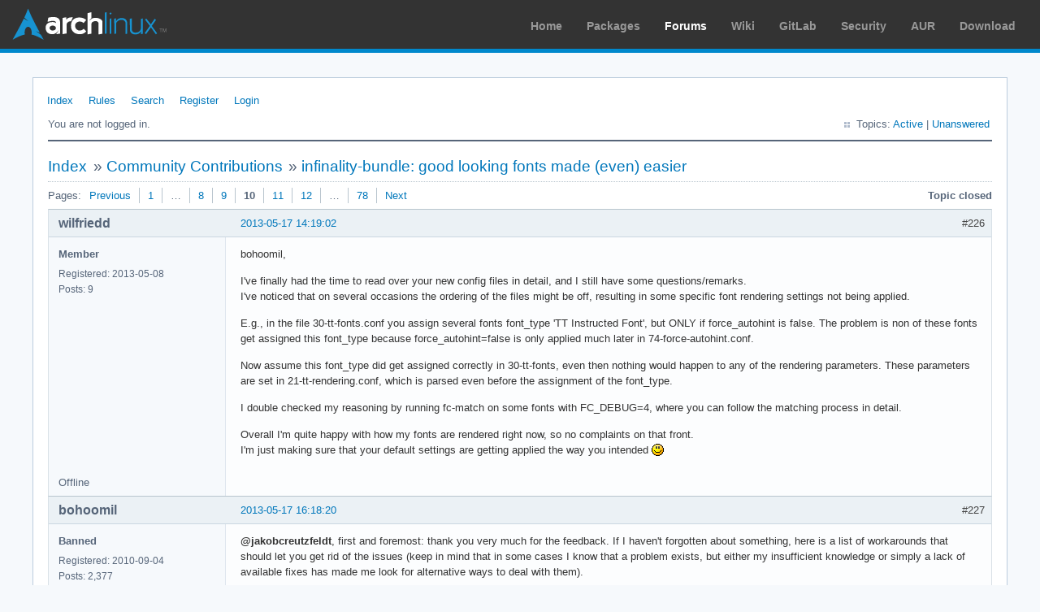

--- FILE ---
content_type: text/html; charset=utf-8
request_url: https://bbs.archlinux.org/viewtopic.php?pid=1274537
body_size: 15846
content:
<!DOCTYPE html PUBLIC "-//W3C//DTD XHTML 1.0 Strict//EN" "http://www.w3.org/TR/xhtml1/DTD/xhtml1-strict.dtd">
<html xmlns="http://www.w3.org/1999/xhtml" xml:lang="en" lang="en" dir="ltr">
<head>
<meta http-equiv="Content-Type" content="text/html; charset=utf-8" />
<meta name="viewport" content="width=device-width, initial-scale=1, shrink-to-fit=no">
<title>infinality-bundle: good looking fonts made (even) easier (Page 10) / Community Contributions / Arch Linux Forums</title>
<link rel="stylesheet" type="text/css" href="style/ArchLinux.css" />
<link rel="canonical" href="viewtopic.php?id=162098&amp;p=10" title="Page 10" />
<link rel="prev" href="viewtopic.php?id=162098&amp;p=9" title="Page 9" />
<link rel="next" href="viewtopic.php?id=162098&amp;p=11" title="Page 11" />
<link rel="alternate" type="application/atom+xml" href="extern.php?action=feed&amp;tid=162098&amp;type=atom" title="Atom topic feed" />
    <link rel="stylesheet" media="screen" href="style/ArchLinux/arch.css?v=5"/>
        <link rel="stylesheet" media="screen" href="style/ArchLinux/archnavbar.css?v=5"/>
    
<link rel="shortcut icon" href="style/ArchLinux/favicon.ico" />
</head>

<body>
<div id="archnavbar" class="anb-forum">
	<div id="archnavbarlogo"><h1><a href="http://archlinux.org/">Arch Linux</a></h1></div>
	<div id="archnavbarmenu">
		<ul id="archnavbarlist">
			<li id="anb-home"><a href="http://archlinux.org/">Home</a></li><li id="anb-packages"><a href="http://archlinux.org/packages/">Packages</a></li><li id="anb-forums" class="anb-selected"><a href="https://bbs.archlinux.org/">Forums</a></li><li id="anb-wiki"><a href="https://wiki.archlinux.org/">Wiki</a></li><li id="anb-gitlab"><a href="https://gitlab.archlinux.org/archlinux">GitLab</a></li><li id="anb-security"><a href="https://security.archlinux.org/">Security</a></li><li id="anb-aur"><a href="https://aur.archlinux.org/">AUR</a></li><li id="anb-download"><a href="http://archlinux.org/download/">Download</a></li>		</ul>
	</div>
</div>


<div id="punviewtopic" class="pun">
<div class="top-box"></div>
<div class="punwrap">

<div id="brdheader" class="block">
	<div class="box">
		<div id="brdmenu" class="inbox">
			<ul>
				<li id="navindex" class="isactive"><a href="index.php">Index</a></li>
				<li id="navrules"><a href="misc.php?action=rules">Rules</a></li>
				<li id="navsearch"><a href="search.php">Search</a></li>
				<li id="navregister"><a href="register.php">Register</a></li>
				<li id="navlogin"><a href="login.php">Login</a></li>
			</ul>
		</div>
		<div id="brdwelcome" class="inbox">
			<p class="conl">You are not logged in.</p>
			<ul class="conr">
				<li><span>Topics: <a href="search.php?action=show_recent" title="Find topics with recent posts.">Active</a> | <a href="search.php?action=show_unanswered" title="Find topics with no replies.">Unanswered</a></span></li>
			</ul>
			<div class="clearer"></div>
		</div>
	</div>
</div>



<div id="brdmain">
<div class="linkst">
	<div class="inbox crumbsplus">
		<ul class="crumbs">
			<li><a href="index.php">Index</a></li>
			<li><span>»&#160;</span><a href="viewforum.php?id=27">Community Contributions</a></li>
			<li><span>»&#160;</span><strong><a href="viewtopic.php?id=162098">infinality-bundle: good looking fonts made (even) easier</a></strong></li>
		</ul>
		<div class="pagepost">
			<p class="pagelink conl"><span class="pages-label">Pages: </span><a rel="prev" class="item1" href="viewtopic.php?id=162098&amp;p=9">Previous</a> <a href="viewtopic.php?id=162098">1</a> <span class="spacer">…</span> <a href="viewtopic.php?id=162098&amp;p=8">8</a> <a href="viewtopic.php?id=162098&amp;p=9">9</a> <strong>10</strong> <a href="viewtopic.php?id=162098&amp;p=11">11</a> <a href="viewtopic.php?id=162098&amp;p=12">12</a> <span class="spacer">…</span> <a href="viewtopic.php?id=162098&amp;p=78">78</a> <a rel="next" href="viewtopic.php?id=162098&amp;p=11">Next</a></p>
			<p class="postlink conr">Topic closed</p>
		</div>
		<div class="clearer"></div>
	</div>
</div>

<div id="p1274179" class="blockpost rowodd blockpost1">
	<h2><span><span class="conr">#226</span> <a href="viewtopic.php?pid=1274179#p1274179">2013-05-17 14:19:02</a></span></h2>
	<div class="box">
		<div class="inbox">
			<div class="postbody">
				<div class="postleft">
					<dl>
						<dt><strong>wilfriedd</strong></dt>
						<dd class="usertitle"><strong>Member</strong></dd>
						<dd><span>Registered: 2013-05-08</span></dd>
						<dd><span>Posts: 9</span></dd>
					</dl>
				</div>
				<div class="postright">
					<h3>Re: infinality-bundle: good looking fonts made (even) easier</h3>
					<div class="postmsg">
						<p>bohoomil,</p><p>I&#039;ve finally had the time to read over your new config files in detail, and I still have some questions/remarks.<br />I&#039;ve noticed that on several occasions the ordering of the files might be off, resulting in some specific font rendering settings not being applied.</p><p>E.g., in the file 30-tt-fonts.conf you assign several fonts font_type &#039;TT Instructed Font&#039;, but ONLY if force_autohint is false. The problem is non of these fonts get assigned this font_type because force_autohint=false is only applied much later in 74-force-autohint.conf.</p><p>Now assume this font_type did get assigned correctly in 30-tt-fonts, even then nothing would happen to any of the rendering parameters. These parameters are set in 21-tt-rendering.conf, which is parsed even before the assignment of the font_type.</p><p>I double checked my reasoning by running fc-match on some fonts with FC_DEBUG=4, where you can follow the matching process in detail.</p><p>Overall I&#039;m quite happy with how my fonts are rendered right now, so no complaints on that front.<br />I&#039;m just making sure that your default settings are getting applied the way you intended <img src="https://bbs.archlinux.org/img/smilies/smile.png" width="15" height="15" alt="smile" /></p>
					</div>
				</div>
			</div>
		</div>
		<div class="inbox">
			<div class="postfoot clearb">
				<div class="postfootleft"><p><span>Offline</span></p></div>
			</div>
		</div>
	</div>
</div>

<div id="p1274242" class="blockpost roweven">
	<h2><span><span class="conr">#227</span> <a href="viewtopic.php?pid=1274242#p1274242">2013-05-17 16:18:20</a></span></h2>
	<div class="box">
		<div class="inbox">
			<div class="postbody">
				<div class="postleft">
					<dl>
						<dt><strong>bohoomil</strong></dt>
						<dd class="usertitle"><strong>Banned</strong></dd>
						<dd><span>Registered: 2010-09-04</span></dd>
						<dd><span>Posts: 2,377</span></dd>
						<dd class="usercontacts"><span class="website"><a href="http://bohoomil.com" rel="nofollow">Website</a></span></dd>
					</dl>
				</div>
				<div class="postright">
					<h3>Re: infinality-bundle: good looking fonts made (even) easier</h3>
					<div class="postmsg">
						<p><strong>@jakobcreutzfeldt</strong>, first and foremost: thank you very much for the feedback. If I haven&#039;t forgotten about something, here is a list of workarounds that should let you get rid of the issues (keep in mind that in some cases I know that a problem exists, but either my insufficient knowledge or simply a lack of available fixes has made me look for alternative ways to deal with them).</p><p>PDF &amp; Linux… I&#039;m not sure if this is going to be an excuse, but I have never managed to achieve really decent results with either poppler or mupdf… (However, I haven&#039;t used mupdf engine for quite a while, so the latter may reflect my historical knowledge -- I will verify its validity one day.) With or without infinality, the text has never been comparable to what a web browser could produce (despite obvious differences between various browsers). Take a loot at my examples:</p><p>1. A <a href="http://bits.blogs.nytimes.com/2013/05/16/google-buys-a-quantum-computer/?ref=technology&amp;pagewanted=print" rel="nofollow">New York Times article</a>, printable version displayed in dwb: <a href="https://www.dropbox.com/s/06o0w3zfvnoenlj/nt-dwb.png" rel="nofollow">click</a>.</p><p>Now a side-by-side comparison of pdfs: <a href="https://www.dropbox.com/s/7v5dhnjvd1zp1ma/nt-zathura-evince.png" rel="nofollow">zathura (poppler version) and evince</a>.</p><p>Fonts used:</p><div class="codebox"><pre><code>name                                 type              encoding         emb sub uni object ID
------------------------------------ ----------------- ---------------- --- --- --- ---------
LGJWVO+Arial-BoldMT                  TrueType          WinAnsi          yes yes yes      6  0
AHRBMZ+Georgia-Bold                  TrueType          WinAnsi          yes yes yes      7  0
OSXSRP+Arial-BoldItalicMT            TrueType          WinAnsi          yes yes yes      8  0
FJVTMG+Georgia                       TrueType          WinAnsi          yes yes yes      9  0
VMTLRC+ArialMT                       TrueType          WinAnsi          yes yes yes     15  0</code></pre></div><p>2. &#039;The Art of Community&#039;, again in zathura and evince: <a href="https://www.dropbox.com/s/6hywdtpz20s4p5r/aoc-zathura-evince.png" rel="nofollow">click</a>.</p><p>Fonts used:</p><div class="codebox"><pre><code>name                                 type              encoding         emb sub uni object ID
------------------------------------ ----------------- ---------------- --- --- --- ---------
OHLMOK+BaileyQuadITC-Bold            Type 1C           WinAnsi          yes yes no    1798  0
OHLMPI+Meridien-Roman                Type 1C           MacRoman         yes yes no    1792  0
OHLMPO+Meridien-Italic               Type 1C           WinAnsi          yes yes no    1790  0
OHLNAL+BaileySansITC-Book            Type 1C           MacRoman         yes yes no    1796  0
Times-Roman                          Type 1            WinAnsi          no  no  no    1794  0
EEZXZA+ITCBaileySansCom-Book         CID TrueType      Identity-H       yes yes yes   1803  0
MKMDPE+Myriad-CnSemibold             Type 1C           MacRoman         yes yes no      30  0
MKMDPM+Myriad-Condensed              Type 1C           MacRoman         yes yes no      33  0
EEZXZA+ITCBaileySansCom-Bold         CID TrueType      Identity-H       yes yes yes   1814  0
EEZXZA+MeridienCom-Roman             CID TrueType      Identity-H       yes yes yes   1811  0
EEZXZA+ITCBaileyQuadCom-Bold         CID TrueType      Identity-H       yes yes yes   1823  0
EEZXZA+ITCBaileySansCom-BookItalic   CID TrueType      Identity-H       yes yes yes   1829  0
EEZXZA+TheSansMonoCd-W5Regular       Type 1C           Builtin          yes yes yes   1834  0
EEZXZA+ArialUnicodeMS                CID TrueType      Identity-H       yes yes yes   1836  0</code></pre></div><p>As I am using PDF format on a daily basis, the only working solution for me was to move to an application that does the job very well: Adobe Acrobat. I&#039;m using an old Windows version in Wine (Adobe Acrobat 8 Standard, v. 8.1.0), which is more and more often replaced by FF with its native PDF viewer these days. Zathura is mainly my previewer when I create LaTeX documents.</p><div class="quotebox"><cite>jakobcreutzfeldt wrote:</cite><blockquote><div><p>I had a Courier font from xorg-fonts-type1 that was being detected. I hated it so I removed that package. Now all is well in that department.</p></div></blockquote></div><p>No need to remove anything: just install Courier Prime as advised earlier in this thread and you should be fine.</p><p>As for the thinish &#039;s&#039;, copy <a href="https://www.dropbox.com/s/zt0z61rjrxbdz3n/80-selective.conf" rel="nofollow">this file</a> to ~/.config/fontconfig/conf.d. Should help in FF at least: <a href="https://www.dropbox.com/s/vus2b5m4mt6c0vu/dejavu-extralight-github-ff.png" rel="nofollow">click</a>.</p><p>By the way, GitHub uses Helvetica. Try replacing it with a different family than DejaVu Sans which, at certain weights, doesn&#039;t render correctly. For example, check Arimo--<a href="https://www.dropbox.com/s/xlwsoue2vakxjl9/arimo-github-ff.png" rel="nofollow">click</a>--which should do a better job. You will need to copy <a href="https://www.dropbox.com/s/ogg6l3jsanmw3fn/31-repl-helvetica.conf" rel="nofollow">this file</a> to ~/.config/fontconfig/conf.d.</p>
					</div>
					<div class="postsignature postmsg"><hr /><p>:: Registered Linux User No. 223384</p><p>:: <a href="https://github.com/bohoomil" rel="nofollow">github</a><br />:: <a href="http://bohoomil.com" rel="nofollow">infinality-bundle+fonts</a>: good looking fonts made easy</p></div>
				</div>
			</div>
		</div>
		<div class="inbox">
			<div class="postfoot clearb">
				<div class="postfootleft"><p><span>Offline</span></p></div>
			</div>
		</div>
	</div>
</div>

<div id="p1274260" class="blockpost rowodd">
	<h2><span><span class="conr">#228</span> <a href="viewtopic.php?pid=1274260#p1274260">2013-05-17 17:01:34</a></span></h2>
	<div class="box">
		<div class="inbox">
			<div class="postbody">
				<div class="postleft">
					<dl>
						<dt><strong>bohoomil</strong></dt>
						<dd class="usertitle"><strong>Banned</strong></dd>
						<dd><span>Registered: 2010-09-04</span></dd>
						<dd><span>Posts: 2,377</span></dd>
						<dd class="usercontacts"><span class="website"><a href="http://bohoomil.com" rel="nofollow">Website</a></span></dd>
					</dl>
				</div>
				<div class="postright">
					<h3>Re: infinality-bundle: good looking fonts made (even) easier</h3>
					<div class="postmsg">
						<p><strong>@wilfriedd</strong>, thank you for the feedback. This is a bit bigger case, so I will need to investigate it longer to see what is really happening.</p><div class="quotebox"><cite>wilfriedd wrote:</cite><blockquote><div><p>I&#039;ve noticed that on several occasions the ordering of the files might be off, resulting in some specific font rendering settings not being applied.</p><p>E.g., in the file 30-tt-fonts.conf you assign several fonts font_type &#039;TT Instructed Font&#039;, but ONLY if force_autohint is false. The problem is none of these fonts get assigned this font_type because force_autohint=false is only applied much later in 74-force-autohint.conf.</p></div></blockquote></div><p>OK, let&#039;s check one of the first on the TT Instructed Font list, Albany:</p><div class="codebox"><pre class="vscroll"><code>Add Subst match
	font any force_autohint Equal false
	font any family Equal &quot;Albany&quot;
edit
	Edit font_type Assign &quot;TT Instructed Font&quot;;


Add Subst match
	pattern any family Equal(ignore blanks) &quot;Albany&quot;
edit
	Edit family AppendLast &quot;sans-serif&quot;;


FcConfigSubstitute Pattern has 35 elts (size 48)
	family: &quot;Albany&quot;(s)
	familylang: &quot;en&quot;(s)
	style: &quot;Regular&quot;(w)
	stylelang: &quot;en&quot;(w)
	fullname: &quot;Albany&quot;(w)
	fullnamelang: &quot;en&quot;(w)
	slant: 0(i)(s)
	weight: 80(i)(s)
	width: 100(i)(s)
	size: 12(f)(s)
	pixelsize: 12.5(f)(s)
	foundry: &quot;monotype&quot;(s)
	hintstyle: 3(i)(s)
	hinting: True(s)
	verticallayout: False(s)
	autohint: False(s)
	globaladvance: True(s)
	file: &quot;/usr/share/fonts/TTF-StarOffice7/Albany.ttf&quot;(s)
	index: 0(i)(s)
	outline: True(s)
	scalable: True(s)
	dpi: 75(f)(s)
	scale: 1(f)(s)</code></pre></div><p>-- which correctly applies the following</p><div class="codebox"><pre><code>$ cat /etc/fonts/conf.d/21-tt-rendering.conf

  &lt;!-- --&gt;
  &lt;match target=&quot;font&quot;&gt;
    &lt;test name=&quot;font_type&quot;&gt;
      &lt;string&gt;TT Instructed Font&lt;/string&gt;
    &lt;/test&gt;
    &lt;edit name=&quot;antialias&quot; mode=&quot;assign&quot;&gt;
      &lt;bool&gt;true&lt;/bool&gt;
    &lt;/edit&gt;
    &lt;edit name=&quot;hintstyle&quot; mode=&quot;assign&quot;&gt;
      &lt;const&gt;hintfull&lt;/const&gt;
    &lt;/edit&gt;
    &lt;edit name=&quot;autohint&quot; mode=&quot;assign&quot;&gt;
      &lt;bool&gt;false&lt;/bool&gt;
    &lt;/edit&gt;
  &lt;/match&gt;
  &lt;!-- --&gt;</code></pre></div><p>Modifying the latter rules makes the font render differently. I can&#039;t see anything being wrong with it.</p><p>What you have observed may be overriding default settings when more than one set of rules is applied. This in turn can result in fc-match returning incoherent output.</p>
						<p class="postedit"><em>Last edited by bohoomil (2013-05-18 02:24:26)</em></p>
					</div>
					<div class="postsignature postmsg"><hr /><p>:: Registered Linux User No. 223384</p><p>:: <a href="https://github.com/bohoomil" rel="nofollow">github</a><br />:: <a href="http://bohoomil.com" rel="nofollow">infinality-bundle+fonts</a>: good looking fonts made easy</p></div>
				</div>
			</div>
		</div>
		<div class="inbox">
			<div class="postfoot clearb">
				<div class="postfootleft"><p><span>Offline</span></p></div>
			</div>
		</div>
	</div>
</div>

<div id="p1274268" class="blockpost roweven">
	<h2><span><span class="conr">#229</span> <a href="viewtopic.php?pid=1274268#p1274268">2013-05-17 17:33:25</a></span></h2>
	<div class="box">
		<div class="inbox">
			<div class="postbody">
				<div class="postleft">
					<dl>
						<dt><strong>jakobcreutzfeldt</strong></dt>
						<dd class="usertitle"><strong>Member</strong></dd>
						<dd class="postavatar"><img src="https://bbs.archlinux.org/img/avatars/48725.jpg?m=1572193439" width="65" height="80" alt="" /></dd>
						<dd><span>Registered: 2011-05-12</span></dd>
						<dd><span>Posts: 1,042</span></dd>
					</dl>
				</div>
				<div class="postright">
					<h3>Re: infinality-bundle: good looking fonts made (even) easier</h3>
					<div class="postmsg">
						<p>@bohoomil: thanks for the suggestions! The problem is on my work computer and I&#039;m home now so I&#039;ll give everything a try after the weekend. It must be quite a burden to have to support many people on something that can be quite complicated and seems to have a lot of pitfalls. So, your help is greatly appreciated!</p>
					</div>
				</div>
			</div>
		</div>
		<div class="inbox">
			<div class="postfoot clearb">
				<div class="postfootleft"><p><span>Offline</span></p></div>
			</div>
		</div>
	</div>
</div>

<div id="p1274277" class="blockpost rowodd">
	<h2><span><span class="conr">#230</span> <a href="viewtopic.php?pid=1274277#p1274277">2013-05-17 18:00:30</a></span></h2>
	<div class="box">
		<div class="inbox">
			<div class="postbody">
				<div class="postleft">
					<dl>
						<dt><strong>bohoomil</strong></dt>
						<dd class="usertitle"><strong>Banned</strong></dd>
						<dd><span>Registered: 2010-09-04</span></dd>
						<dd><span>Posts: 2,377</span></dd>
						<dd class="usercontacts"><span class="website"><a href="http://bohoomil.com" rel="nofollow">Website</a></span></dd>
					</dl>
				</div>
				<div class="postright">
					<h3>Re: infinality-bundle: good looking fonts made (even) easier</h3>
					<div class="postmsg">
						<div class="quotebox"><cite>jakobcreutzfeldt wrote:</cite><blockquote><div><p>It must be quite a burden to have to support many people on something that can be quite complicated and seems to have a lot of pitfalls.</p></div></blockquote></div><p>Well, for various reasons the thing <em>is</em> complicated indeed and I don&#039;t want to pretend that I&#039;m able to do more (nor know more) than I actually can (or do)… For example, the unsatisfactory quality of Linux native PDF rendering solutions is a common knowledge, and I&#039;m the first on the list who would like to experience some real progress there. However, as long as there is more than only one method of doing something, it is possible to find a solution that makes the problem suck less. Feed it with a dose of common sense and life can be quite tolerable again. <img src="https://bbs.archlinux.org/img/smilies/wink.png" width="15" height="15" alt="wink" /></p><p>There is one thing I don&#039;t remember mentioning clearly which in many cases is the solution that works miracles: switching to (better) quality font families. Now that there are really dozens of free fonts available that look great, we can gradually try replacing the ones we are used to with modern alternatives. Some time ago I started completing a list of recommended faces that can dramatically improve the picture on the screen. Once the list is a bit longer than now, I will make it available so that people can start experimenting with their font collections on their own.</p>
					</div>
					<div class="postsignature postmsg"><hr /><p>:: Registered Linux User No. 223384</p><p>:: <a href="https://github.com/bohoomil" rel="nofollow">github</a><br />:: <a href="http://bohoomil.com" rel="nofollow">infinality-bundle+fonts</a>: good looking fonts made easy</p></div>
				</div>
			</div>
		</div>
		<div class="inbox">
			<div class="postfoot clearb">
				<div class="postfootleft"><p><span>Offline</span></p></div>
			</div>
		</div>
	</div>
</div>

<div id="p1274447" class="blockpost roweven">
	<h2><span><span class="conr">#231</span> <a href="viewtopic.php?pid=1274447#p1274447">2013-05-18 01:17:30</a></span></h2>
	<div class="box">
		<div class="inbox">
			<div class="postbody">
				<div class="postleft">
					<dl>
						<dt><strong>cfr</strong></dt>
						<dd class="usertitle"><strong>Member</strong></dd>
						<dd><span>From: Cymru</span></dd>
						<dd><span>Registered: 2011-11-27</span></dd>
						<dd><span>Posts: 7,168</span></dd>
					</dl>
				</div>
				<div class="postright">
					<h3>Re: infinality-bundle: good looking fonts made (even) easier</h3>
					<div class="postmsg">
						<p>I enabled the custom repos. It is not that I do not trust bohoomil - aside from anything else, I trust WonderWoofy&#039;s word on this - but I&#039;m not terribly happy trusting unsigned packages on the grounds that it does not really matter how trustworthy somebody is if the package is not identical to the one they created! Maybe I am just paranoid but it goes against the grain to install software where I cannot verify it at all. (Though I admit there are non-free things I have to do that with.)</p><p>I think I have missed something, though, as my fonts look fairly crap at this point. </p><p>I moved the infinality-settings.sh file from /etc/profile.d out of the way. (I did not delete it in case I want to revert to the AUR package.) I also deleted the symlink 52-infinality.conf from /etc/fonts/conf.d. But I think I&#039;ve obviously missed something. Fonts are extremely difficult to read in both Okular and Firefox. </p><p>I am wondering slightly if this option is not really a good one for me. I noticed that it is said to work best with MS fonts. I only have quite old versions of these fonts. (I have a licence for Windows 7 but I don&#039;t have copies of the fonts.) Apart from the ones you can download (legitimately) for free, I&#039;m probably using fonts from Mac OS X 10.4 and maybe Windows 95. With the AUR package, I was using a tweaked version of the linux option and this seemed to work better than when I tried to use MS fonts.</p>
						<p class="postedit"><em>Last edited by cfr (2013-05-18 01:19:45)</em></p>
					</div>
					<div class="postsignature postmsg"><hr /><p><a href="https://wiki.archlinux.org/title/List_of_applications#Pastebin_services" rel="nofollow">CLI Paste</a> | <a href="http://www.catb.org/esr/faqs/smart-questions.html" rel="nofollow">How To Ask Questions</a></p><p>Arch Linux | x86_64 | GPT | EFI boot | refind | stub loader | systemd | LVM2 on LUKS<br />Lenovo x270 | Intel(R) Core(TM) i5-7200U CPU @ 2.50GHz | Intel Wireless 8265/8275 | US keyboard w/ Euro | 512G NVMe INTEL SSDPEKKF512G7L</p></div>
				</div>
			</div>
		</div>
		<div class="inbox">
			<div class="postfoot clearb">
				<div class="postfootleft"><p><span>Offline</span></p></div>
			</div>
		</div>
	</div>
</div>

<div id="p1274449" class="blockpost rowodd">
	<h2><span><span class="conr">#232</span> <a href="viewtopic.php?pid=1274449#p1274449">2013-05-18 01:26:04</a></span></h2>
	<div class="box">
		<div class="inbox">
			<div class="postbody">
				<div class="postleft">
					<dl>
						<dt><strong>anonymous_user</strong></dt>
						<dd class="usertitle"><strong>Member</strong></dd>
						<dd><span>Registered: 2009-08-28</span></dd>
						<dd><span>Posts: 3,059</span></dd>
					</dl>
				</div>
				<div class="postright">
					<h3>Re: infinality-bundle: good looking fonts made (even) easier</h3>
					<div class="postmsg">
						<p>Would you mind posting a screenshot of the crappy fonts?</p><p>Also how are the results if you uninstall the Microsoft fonts?</p>
					</div>
				</div>
			</div>
		</div>
		<div class="inbox">
			<div class="postfoot clearb">
				<div class="postfootleft"><p><span>Offline</span></p></div>
			</div>
		</div>
	</div>
</div>

<div id="p1274454" class="blockpost roweven">
	<h2><span><span class="conr">#233</span> <a href="viewtopic.php?pid=1274454#p1274454">2013-05-18 01:47:30</a></span></h2>
	<div class="box">
		<div class="inbox">
			<div class="postbody">
				<div class="postleft">
					<dl>
						<dt><strong>cfr</strong></dt>
						<dd class="usertitle"><strong>Member</strong></dd>
						<dd><span>From: Cymru</span></dd>
						<dd><span>Registered: 2011-11-27</span></dd>
						<dd><span>Posts: 7,168</span></dd>
					</dl>
				</div>
				<div class="postright">
					<h3>Re: infinality-bundle: good looking fonts made (even) easier</h3>
					<div class="postmsg">
						<p>It is definitely not the MS fonts. Even Droid (which I was using before everything got set to ABeeZee for some reason) looks terrible. Also, in Okular, it is using (I hope) fonts embedded in the PDF so that is Latin Modern so again, not the MS fonts.</p><p>I expect I&#039;ve not removed something I should have or I&#039;ve not added something I should have or I&#039;ve done something in the past which is screwing things up. But whatever it is, I don&#039;t think it is the choice of fonts per se which was my first thought.</p><p>Konsole looks fine - not the menus and stuff, but the actual content.</p>
					</div>
					<div class="postsignature postmsg"><hr /><p><a href="https://wiki.archlinux.org/title/List_of_applications#Pastebin_services" rel="nofollow">CLI Paste</a> | <a href="http://www.catb.org/esr/faqs/smart-questions.html" rel="nofollow">How To Ask Questions</a></p><p>Arch Linux | x86_64 | GPT | EFI boot | refind | stub loader | systemd | LVM2 on LUKS<br />Lenovo x270 | Intel(R) Core(TM) i5-7200U CPU @ 2.50GHz | Intel Wireless 8265/8275 | US keyboard w/ Euro | 512G NVMe INTEL SSDPEKKF512G7L</p></div>
				</div>
			</div>
		</div>
		<div class="inbox">
			<div class="postfoot clearb">
				<div class="postfootleft"><p><span>Offline</span></p></div>
			</div>
		</div>
	</div>
</div>

<div id="p1274456" class="blockpost rowodd">
	<h2><span><span class="conr">#234</span> <a href="viewtopic.php?pid=1274456#p1274456">2013-05-18 01:52:58</a></span></h2>
	<div class="box">
		<div class="inbox">
			<div class="postbody">
				<div class="postleft">
					<dl>
						<dt><strong>anonymous_user</strong></dt>
						<dd class="usertitle"><strong>Member</strong></dd>
						<dd><span>Registered: 2009-08-28</span></dd>
						<dd><span>Posts: 3,059</span></dd>
					</dl>
				</div>
				<div class="postright">
					<h3>Re: infinality-bundle: good looking fonts made (even) easier</h3>
					<div class="postmsg">
						<p>Someone recently complained about the fonts in PDFs (scroll up or look back a page) though I would still like to see what your Firefox/web page fonts are like.</p>
					</div>
				</div>
			</div>
		</div>
		<div class="inbox">
			<div class="postfoot clearb">
				<div class="postfootleft"><p><span>Offline</span></p></div>
			</div>
		</div>
	</div>
</div>

<div id="p1274459" class="blockpost roweven">
	<h2><span><span class="conr">#235</span> <a href="viewtopic.php?pid=1274459#p1274459">2013-05-18 02:20:27</a></span></h2>
	<div class="box">
		<div class="inbox">
			<div class="postbody">
				<div class="postleft">
					<dl>
						<dt><strong>bohoomil</strong></dt>
						<dd class="usertitle"><strong>Banned</strong></dd>
						<dd><span>Registered: 2010-09-04</span></dd>
						<dd><span>Posts: 2,377</span></dd>
						<dd class="usercontacts"><span class="website"><a href="http://bohoomil.com" rel="nofollow">Website</a></span></dd>
					</dl>
				</div>
				<div class="postright">
					<h3>Re: infinality-bundle: good looking fonts made (even) easier</h3>
					<div class="postmsg">
						<div class="quotebox"><cite>cfr wrote:</cite><blockquote><div><p>I enabled the custom repos. It is not that I do not trust bohoomil - aside from anything else, I trust WonderWoofy&#039;s word on this - but I&#039;m not terribly happy trusting unsigned packages on the grounds that it does not really matter how trustworthy somebody is if the package is not identical to the one they created! Maybe I am just paranoid but it goes against the grain to install software where I cannot verify it at all. (Though I admit there are non-free things I have to do that with.)</p></div></blockquote></div><p>Signed packages will be available soon. I am testing them at the moment so it&#039;s really a matter of days when everything should be ready to go. (By the way {1}, why don&#039;t you simply use source packages? It doesn&#039;t last forever to build them… By the way {2}, you are aware of the fact that my signature won&#039;t have the same value as any of the TUs&#039;, aren&#039;t you? <img src="https://bbs.archlinux.org/img/smilies/wink.png" width="15" height="15" alt="wink" /> )</p><p>Ad rem:</p><p>Please, create a list of all installed fonts and upload it somewhere (e.g. gist.github.com):</p><div class="codebox"><pre><code>fc-list : file family | sort -u &gt; fonts.txt</code></pre></div><p>You can push the same way the listing of /etc/fonts/conf.d, /etc/fonts/conf.avail.infinality, cat infinality-settings.sh (just in case…), anything fontconfig related in your home directory (~/.config/fontconfig, ~/.fonts.conf, etc). The problem has probably very little to do with fonts you own (Apple fonts will do) and tidying up the environment should suffice.</p>
						<p class="postedit"><em>Last edited by bohoomil (2013-05-18 03:23:47)</em></p>
					</div>
					<div class="postsignature postmsg"><hr /><p>:: Registered Linux User No. 223384</p><p>:: <a href="https://github.com/bohoomil" rel="nofollow">github</a><br />:: <a href="http://bohoomil.com" rel="nofollow">infinality-bundle+fonts</a>: good looking fonts made easy</p></div>
				</div>
			</div>
		</div>
		<div class="inbox">
			<div class="postfoot clearb">
				<div class="postfootleft"><p><span>Offline</span></p></div>
			</div>
		</div>
	</div>
</div>

<div id="p1274463" class="blockpost rowodd">
	<h2><span><span class="conr">#236</span> <a href="viewtopic.php?pid=1274463#p1274463">2013-05-18 02:41:16</a></span></h2>
	<div class="box">
		<div class="inbox">
			<div class="postbody">
				<div class="postleft">
					<dl>
						<dt><strong>WonderWoofy</strong></dt>
						<dd class="usertitle"><strong>Member</strong></dd>
						<dd class="postavatar"><img src="https://bbs.archlinux.org/img/avatars/60312.jpg?m=1572193439" width="80" height="68" alt="" /></dd>
						<dd><span>From: Los Gatos, CA</span></dd>
						<dd><span>Registered: 2012-05-19</span></dd>
						<dd><span>Posts: 8,414</span></dd>
					</dl>
				</div>
				<div class="postright">
					<h3>Re: infinality-bundle: good looking fonts made (even) easier</h3>
					<div class="postmsg">
						<p>At one point, I had some extraneous links in /etc/fonts/conf.d, and it was making my crap look all funky.&#160; Maybe this is the case for you too cfr?&#160; Try comparing what you have in /etc/fonts/conf.d with &quot;pacman -Ql fontconfig-infinality-ultimate | grep conf.d&quot; and see if they match.</p><p>The other thing is that I had the old windows font package as well, and it was not the greatest.&#160; I went through the process of downloading a new windows install disc, using wimlib (I think thats what I needed) and then extracting the fonts manually and putting them in the directory with the PKGBUILD.&#160; It took a few minutes to get it all good, but the end result was well worth it.</p>
					</div>
				</div>
			</div>
		</div>
		<div class="inbox">
			<div class="postfoot clearb">
				<div class="postfootleft"><p><span>Offline</span></p></div>
			</div>
		</div>
	</div>
</div>

<div id="p1274537" class="blockpost roweven">
	<h2><span><span class="conr">#237</span> <a href="viewtopic.php?pid=1274537#p1274537">2013-05-18 09:38:52</a></span></h2>
	<div class="box">
		<div class="inbox">
			<div class="postbody">
				<div class="postleft">
					<dl>
						<dt><strong>Alcasa</strong></dt>
						<dd class="usertitle"><strong>Member</strong></dd>
						<dd><span>Registered: 2013-05-18</span></dd>
						<dd><span>Posts: 46</span></dd>
					</dl>
				</div>
				<div class="postright">
					<h3>Re: infinality-bundle: good looking fonts made (even) easier</h3>
					<div class="postmsg">
						<p>Has anyone else noticed colofringing when browsing Gnome-Extensions with the Epiphany browser. It doesn&#039;t occur on either firefox or chromium. What is epiphany doing differently?</p>
					</div>
				</div>
			</div>
		</div>
		<div class="inbox">
			<div class="postfoot clearb">
				<div class="postfootleft"><p><span>Offline</span></p></div>
			</div>
		</div>
	</div>
</div>

<div id="p1274579" class="blockpost rowodd">
	<h2><span><span class="conr">#238</span> <a href="viewtopic.php?pid=1274579#p1274579">2013-05-18 11:46:18</a></span></h2>
	<div class="box">
		<div class="inbox">
			<div class="postbody">
				<div class="postleft">
					<dl>
						<dt><strong>nasedo</strong></dt>
						<dd class="usertitle"><strong>Member</strong></dd>
						<dd><span>Registered: 2012-02-16</span></dd>
						<dd><span>Posts: 11</span></dd>
					</dl>
				</div>
				<div class="postright">
					<h3>Re: infinality-bundle: good looking fonts made (even) easier</h3>
					<div class="postmsg">
						<div class="quotebox"><cite>jakobcreutzfeldt wrote:</cite><blockquote><div><p>Most things (terminal, browser, emacs etc) look great. The work computer&#039;s crappy display quality has caused me to notice a couple of problems though.&#160; First of all, embedded fonts in PDFs look awful, regardless of which reader I&#039;m using (I&#039;ve tried Evince, mupdf and the built-in reader in Mendeley). They seem to be completely unaliased (angled edges of characters like A and V are very jagged) but they&#039;re sort of blurry. Overall it&#039;s really tough to read PDFs as a result.</p></div></blockquote></div><p>Chrome&#039;s libpdf seems to work quite well.</p><p>Chromium vs Okular</p><br /><p>Moderator edit: Redacted link</p><p>Edit: Thanks and sorry about that. My point was that libpdf honors fontconfig/infinality settings while Okular (poppler) does not (or does it poorly).</p>
						<p class="postedit"><em>Last edited by nasedo (2013-05-18 19:32:10)</em></p>
					</div>
				</div>
			</div>
		</div>
		<div class="inbox">
			<div class="postfoot clearb">
				<div class="postfootleft"><p><span>Offline</span></p></div>
			</div>
		</div>
	</div>
</div>

<div id="p1274642" class="blockpost roweven">
	<h2><span><span class="conr">#239</span> <a href="viewtopic.php?pid=1274642#p1274642">2013-05-18 14:49:14</a></span></h2>
	<div class="box">
		<div class="inbox">
			<div class="postbody">
				<div class="postleft">
					<dl>
						<dt><strong>ewaller</strong></dt>
						<dd class="usertitle"><strong>Administrator</strong></dd>
						<dd class="postavatar"><img src="https://bbs.archlinux.org/img/avatars/27289.jpg?m=1572193439" width="80" height="80" alt="" /></dd>
						<dd><span>From: Pasadena, CA</span></dd>
						<dd><span>Registered: 2009-07-13</span></dd>
						<dd><span>Posts: 20,572</span></dd>
					</dl>
				</div>
				<div class="postright">
					<h3>Re: infinality-bundle: good looking fonts made (even) easier</h3>
					<div class="postmsg">
						<p>nasedo,<br />Welcome to Arch Linux.&#160; Please consider our published Forum Etiquette rules before posting.&#160; This thread is about a fine piece of software contributed by one of our more respected members.&#160; Please do not <a href="https://wiki.archlinux.org/index.php/Forum_Etiquette#Thread_Hijacking" rel="nofollow">highjack threads</a> for totally (or even tangentially) unrelated topics.</p><p>Thanks.</p>
						<p class="postedit"><em>Last edited by ewaller (2013-05-18 14:49:47)</em></p>
					</div>
					<div class="postsignature postmsg"><hr /><p>Nothing is too wonderful to be true, if it be consistent with the laws of nature -- <em>Michael Faraday</em><br />The shortest way to ruin a country is to give power to demagogues.— <em>Dionysius of Halicarnassus</em><br />---<br /><a href="http://www.catb.org/~esr/faqs/smart-questions.html" rel="nofollow">How to Ask Questions the Smart Way</a></p></div>
				</div>
			</div>
		</div>
		<div class="inbox">
			<div class="postfoot clearb">
				<div class="postfootleft"><p><span>Offline</span></p></div>
			</div>
		</div>
	</div>
</div>

<div id="p1274711" class="blockpost rowodd">
	<h2><span><span class="conr">#240</span> <a href="viewtopic.php?pid=1274711#p1274711">2013-05-18 17:46:23</a></span></h2>
	<div class="box">
		<div class="inbox">
			<div class="postbody">
				<div class="postleft">
					<dl>
						<dt><strong>wilfriedd</strong></dt>
						<dd class="usertitle"><strong>Member</strong></dd>
						<dd><span>Registered: 2013-05-08</span></dd>
						<dd><span>Posts: 9</span></dd>
					</dl>
				</div>
				<div class="postright">
					<h3>Re: infinality-bundle: good looking fonts made (even) easier</h3>
					<div class="postmsg">
						<p>@bohoomil,</p><p>I&#039;m afraid that the fact that Albany matches the rendering settings defined in 21-tt-rendering.conf is merely a coincidence. Best way to test this is changing them, they won&#039;t change the output of fc-match. (At least not on my computer)</p><p>The &quot;Add Subst match&quot; entries you posted in your first listing do not prove anything, FC_DEBUG=4 will just print all parsed rules in the order they appear in the config files, and thus in the order they are applied in the matching process.</p><p>If you read a bit further in the (too cryptic) output fc-match gives you with debugging on, you can see these rules are skipped for the reasons I posted previously. The lines starting with &quot;FcConfigSubstitute test <span class="bbu">pattern</span>&quot; will apply all the rules sequentially which have the xml property <em>target=&quot;pattern&quot;</em>. After that the pattern built is matched as closely as possible with one of the installed fonts. Next, you can see lines starting with &quot;FcConfigSubstitute test <span class="bbu">font</span>&quot;, where your rules with <em>target=&quot;font&quot;</em> are applied. It is in this category your rules for tt font rendering parameters are defined, so here you can see they are clearly skipped because the force_autohint=false is applied too late.</p><p>The test fails for every font you have defined as a member of the TT Instructed Font group. The second test defined by those rules is skipped after the first one fails</p><div class="codebox"><pre class="vscroll"><code>RULES:

...
  &lt;match target=&quot;font&quot;&gt;
    &lt;test name=&quot;force_autohint&quot;&gt;
      &lt;bool&gt;false&lt;/bool&gt;
    &lt;/test&gt;
    &lt;test name=&quot;family&quot;&gt;
      &lt;string&gt;SimHei&lt;/string&gt;
    &lt;/test&gt;
    &lt;edit name=&quot;font_type&quot; mode=&quot;assign&quot;&gt;
      &lt;string&gt;TT Instructed Font&lt;/string&gt;
    &lt;/edit&gt;
  &lt;/match&gt;
  &lt;match target=&quot;font&quot;&gt;
    &lt;test name=&quot;force_autohint&quot;&gt;
      &lt;bool&gt;false&lt;/bool&gt;
    &lt;/test&gt;
    &lt;test name=&quot;family&quot;&gt;
      &lt;string&gt;SimSun&lt;/string&gt;
    &lt;/test&gt;
    &lt;edit name=&quot;font_type&quot; mode=&quot;assign&quot;&gt;
      &lt;string&gt;TT Instructed Font&lt;/string&gt;
    &lt;/edit&gt;
  &lt;/match&gt;
...


DEBUG OUTPUT:

...
FcConfigSubstitute test font any force_autohint Equal false
No match
FcConfigSubstitute test font any force_autohint Equal false
No match
FcConfigSubstitute test font any force_autohint Equal false
No match
FcConfigSubstitute test font any force_autohint Equal false
No match
FcConfigSubstitute test font any force_autohint Equal false
No match
FcConfigSubstitute test font any force_autohint Equal false
No match
FcConfigSubstitute test font any force_autohint Equal false
No match
FcConfigSubstitute test font any force_autohint Equal false
No match
...</code></pre></div><br /><p>Because all the files in conf.d are parsed alphabetically, you should first set force_autohint false, then assign the font_type and at last the rendering settings. This mistake is made both for tt-fonts and non-tt-fonts.</p><p>On an unrelated note, is there a reason the dpi is no longer forced to 72? This makes fonts look a bit better on my system. Just asking, I can set it just as well in my own font.conf <img src="https://bbs.archlinux.org/img/smilies/smile.png" width="15" height="15" alt="smile" /></p><p>Thanks again for your efforts to bring nice font rendering in an easy package to arch linux!</p>
					</div>
				</div>
			</div>
		</div>
		<div class="inbox">
			<div class="postfoot clearb">
				<div class="postfootleft"><p><span>Offline</span></p></div>
			</div>
		</div>
	</div>
</div>

<div id="p1274833" class="blockpost roweven">
	<h2><span><span class="conr">#241</span> <a href="viewtopic.php?pid=1274833#p1274833">2013-05-18 22:25:57</a></span></h2>
	<div class="box">
		<div class="inbox">
			<div class="postbody">
				<div class="postleft">
					<dl>
						<dt><strong>cfr</strong></dt>
						<dd class="usertitle"><strong>Member</strong></dd>
						<dd><span>From: Cymru</span></dd>
						<dd><span>Registered: 2011-11-27</span></dd>
						<dd><span>Posts: 7,168</span></dd>
					</dl>
				</div>
				<div class="postright">
					<h3>Re: infinality-bundle: good looking fonts made (even) easier</h3>
					<div class="postmsg">
						<p>Thanks boohoomil, WonderWoofy. For some reason, my fonts no longer look as bad now the laptop has had a sleep but they are still not great and Okular is not much improved, if at all. (It is crucial they be readable without giving me a headache in Okular, Kile, Konsole, Firefox and Thunderbird, at least. But some of these e.g. Konsole are fine.)</p><p>I would post a screenshot but the site I used last time I did this won&#039;t load for me now. (Firefox is giving me trouble although starting once in safe mode seems to have helped for some reason.)</p><p>I have 3 stray non-infinality links/files in /etc/fonts/conf.d. One belongs to cups-filters (99pdftoopvp.conf). One belongs to font-bh-ttf (42-luxi-mono.conf). The other adds font directories for texlive fonts (09-texlive-fonts) which I suspect I should disable or edit:</p><div class="codebox"><pre><code>&lt;?xml version=&quot;1.0&quot;?&gt;
&lt;!DOCTYPE fontconfig SYSTEM &quot;fonts.dtd&quot;&gt;
&lt;fontconfig&gt;
  &lt;dir&gt;/usr/local/texlive/current/texmf-dist/fonts/opentype&lt;/dir&gt;
  &lt;dir&gt;/usr/local/texlive/current/texmf-dist/fonts/truetype&lt;/dir&gt;
  &lt;dir&gt;/usr/local/texlive/current/texmf-dist/fonts/type1&lt;/dir&gt;
  &lt;dir&gt;/usr/local/texlive/texmf-local/fonts/opentype&lt;/dir&gt;
  &lt;dir&gt;/usr/local/texlive/texmf-local/fonts/truetype&lt;/dir&gt;
  &lt;dir&gt;/usr/local/texlive/texmf-local/fonts/type1&lt;/dir&gt;
&lt;/fontconfig&gt;</code></pre></div><p>I think this is based on an arch package which enables texlive fonts systemwide but is not actually from that package as I&#039;m using the TeX Live install of texlive rather than the official one.</p><p>I already removed the contents of ~/.config/fontconfig/ and ~/.fontconfig so these are just directories. I don&#039;t have ~/.fonts.config. (The only other font related stuff in ~/ and ~/.config are backups or disabled copies of the files I cleared away.</p><p>No /etc/conf.d/in* at all. </p><div class="codebox"><pre class="vscroll"><code>$ ls /etc/fonts/conf.avail.infinality/
10-base-rendering.conf              35-droid-serif-group.conf      60-latin.conf             74-force-autohint.conf
15-tt-monospace-fonts.conf          37-repl-global.conf            65-non-latin.conf         75-qt-subpixel-positioning.conf
20-fix-cantarell.conf               38-repl-tt-traced-bitmap.conf  66-override.conf          76-forced-synthetic.conf
21-non-tt-rendering.conf            39-repl-corrective.conf        67-aliases-wine.conf      80-selective-rendering.conf
21-tt-rendering.conf                40-nonlatin.conf               70-no-bitmaps.conf        81-final-rendering.conf
30-non-tt-fonts.conf                45-latin.conf                  70-yes-bitmaps.conf       82-final-lang-spec.conf
30-tt-fonts.conf                    49-sansserif.conf              71-postscript.conf        90-no-synthetic.conf
32-tt-traced-bitmap-rendering.conf  50-user.conf                   72-embedded-bitmaps.conf  95-reject.conf
35-droid-sans-group.conf            51-local.conf                  73-ttf-as-bitmap.conf

$ l /etc/fonts/conf.d
total 28K
drwxr-xr-x 2 root root 4.0K Mai  18 01:25 ./
drwxr-xr-x 6 root root 4.0K Mai  18 01:10 ../
lrwxrwxrwx 1 root root   35 Gor  25  2012 09-texlive-fonts.conf -&gt; ../conf.avail/09-texlive-fonts.conf
lrwxrwxrwx 1 root root   55 Mai  15 14:50 10-base-rendering.conf -&gt; /etc/fonts/conf.avail.infinality/10-base-rendering.conf
lrwxrwxrwx 1 root root   59 Mai  15 14:50 15-tt-monospace-fonts.conf -&gt; /etc/fonts/conf.avail.infinality/15-tt-monospace-fonts.conf
lrwxrwxrwx 1 root root   54 Mai  15 14:50 20-fix-cantarell.conf -&gt; /etc/fonts/conf.avail.infinality/20-fix-cantarell.conf
lrwxrwxrwx 1 root root   57 Mai  15 14:50 21-non-tt-rendering.conf -&gt; /etc/fonts/conf.avail.infinality/21-non-tt-rendering.conf
lrwxrwxrwx 1 root root   53 Mai  15 14:50 21-tt-rendering.conf -&gt; /etc/fonts/conf.avail.infinality/21-tt-rendering.conf
lrwxrwxrwx 1 root root   53 Mai  15 14:50 30-non-tt-fonts.conf -&gt; /etc/fonts/conf.avail.infinality/30-non-tt-fonts.conf
lrwxrwxrwx 1 root root   49 Mai  15 14:50 30-tt-fonts.conf -&gt; /etc/fonts/conf.avail.infinality/30-tt-fonts.conf
lrwxrwxrwx 1 root root   57 Mai  15 14:50 35-droid-sans-group.conf -&gt; /etc/fonts/conf.avail.infinality/35-droid-sans-group.conf
lrwxrwxrwx 1 root root   58 Mai  15 14:50 35-droid-serif-group.conf -&gt; /etc/fonts/conf.avail.infinality/35-droid-serif-group.conf
lrwxrwxrwx 1 root root   52 Mai  15 14:50 37-repl-global.conf -&gt; /etc/fonts/conf.avail.infinality/37-repl-global.conf
lrwxrwxrwx 1 root root   62 Mai  15 14:50 38-repl-tt-traced-bitmap.conf -&gt; /etc/fonts/conf.avail.infinality/38-repl-tt-traced-bitmap.conf
lrwxrwxrwx 1 root root   56 Mai  15 14:50 39-repl-corrective.conf -&gt; /etc/fonts/conf.avail.infinality/39-repl-corrective.conf
lrwxrwxrwx 1 root root   49 Mai  15 14:50 40-nonlatin.conf -&gt; /etc/fonts/conf.avail.infinality/40-nonlatin.conf
lrwxrwxrwx 1 root root   31 Med  20  2012 42-luxi-mono.conf -&gt; ../conf.avail/42-luxi-mono.conf
lrwxrwxrwx 1 root root   46 Mai  15 14:50 45-latin.conf -&gt; /etc/fonts/conf.avail.infinality/45-latin.conf
lrwxrwxrwx 1 root root   50 Mai  15 14:50 49-sansserif.conf -&gt; /etc/fonts/conf.avail.infinality/49-sansserif.conf
lrwxrwxrwx 1 root root   45 Mai  15 14:50 50-user.conf -&gt; /etc/fonts/conf.avail.infinality/50-user.conf
lrwxrwxrwx 1 root root   46 Mai  15 14:50 51-local.conf -&gt; /etc/fonts/conf.avail.infinality/51-local.conf
lrwxrwxrwx 1 root root   46 Mai  15 14:50 60-latin.conf -&gt; /etc/fonts/conf.avail.infinality/60-latin.conf
lrwxrwxrwx 1 root root   50 Mai  15 14:50 65-non-latin.conf -&gt; /etc/fonts/conf.avail.infinality/65-non-latin.conf
lrwxrwxrwx 1 root root   49 Mai  15 14:50 66-override.conf -&gt; /etc/fonts/conf.avail.infinality/66-override.conf
lrwxrwxrwx 1 root root   53 Mai  15 14:50 67-aliases-wine.conf -&gt; /etc/fonts/conf.avail.infinality/67-aliases-wine.conf
lrwxrwxrwx 1 root root   51 Mai  15 14:50 70-no-bitmaps.conf -&gt; /etc/fonts/conf.avail.infinality/70-no-bitmaps.conf
lrwxrwxrwx 1 root root   57 Mai  15 14:50 72-embedded-bitmaps.conf -&gt; /etc/fonts/conf.avail.infinality/72-embedded-bitmaps.conf
lrwxrwxrwx 1 root root   54 Mai  15 14:50 73-ttf-as-bitmap.conf -&gt; /etc/fonts/conf.avail.infinality/73-ttf-as-bitmap.conf
lrwxrwxrwx 1 root root   55 Mai  15 14:50 74-force-autohint.conf -&gt; /etc/fonts/conf.avail.infinality/74-force-autohint.conf
lrwxrwxrwx 1 root root   64 Mai  15 14:50 75-qt-subpixel-positioning.conf -&gt; /etc/fonts/conf.avail.infinality/75-qt-subpixel-positioning.conf
lrwxrwxrwx 1 root root   57 Mai  15 14:50 76-forced-synthetic.conf -&gt; /etc/fonts/conf.avail.infinality/76-forced-synthetic.conf
lrwxrwxrwx 1 root root   60 Mai  15 14:50 80-selective-rendering.conf -&gt; /etc/fonts/conf.avail.infinality/80-selective-rendering.conf
lrwxrwxrwx 1 root root   56 Mai  15 14:50 81-final-rendering.conf -&gt; /etc/fonts/conf.avail.infinality/81-final-rendering.conf
lrwxrwxrwx 1 root root   56 Mai  15 14:50 82-final-lang-spec.conf -&gt; /etc/fonts/conf.avail.infinality/82-final-lang-spec.conf
lrwxrwxrwx 1 root root   53 Mai  15 14:50 90-no-synthetic.conf -&gt; /etc/fonts/conf.avail.infinality/90-no-synthetic.conf
lrwxrwxrwx 1 root root   47 Mai  15 14:50 95-reject.conf -&gt; /etc/fonts/conf.avail.infinality/95-reject.conf
-rw-r--r-- 1 root root  366 Mai  28  2012 99pdftoopvp.conf
-rw-r--r-- 1 root root  959 Mai  15 14:50 README</code></pre></div><p>More in a bit.</p><p>EDIT: oops:</p><div class="codebox"><pre class="vscroll"><code>$ cat /etc/profile.d/infinality-settings.sh 
###################################################################
### INFINALITY ENVIRONMENT VARIABLES FOR EXTRA RUN-TIME OPTIONS ###
################### custom settings by bohoomil ###################
###################################################################

SET_XFT_SETTINGS=true

XFT_SETTINGS=&quot;
Xft.antialias:  1
Xft.autohint:   0
Xft.dpi:        96
Xft.hinting:    1
Xft.hintstyle:  hintfull
Xft.lcdfilter:  lcddefault
Xft.rgba:       rgb
&quot; 

if [ &quot;$SET_XFT_SETTINGS&quot; = &quot;true&quot; ]; then
  echo &quot;$XFT_SETTINGS&quot; | xrdb -merge &gt; /dev/null 2&gt;&amp;1
fi

export INFINALITY_FT_FILTER_PARAMS=&quot;11 22 38 22 11&quot;
export INFINALITY_FT_GRAYSCALE_FILTER_STRENGTH=&quot;0&quot;
export INFINALITY_FT_FRINGE_FILTER_STRENGTH=&quot;0&quot;
export INFINALITY_FT_AUTOHINT_HORIZONTAL_STEM_DARKEN_STRENGTH=&quot;10&quot;
export INFINALITY_FT_AUTOHINT_VERTICAL_STEM_DARKEN_STRENGTH=&quot;25&quot;
export INFINALITY_FT_WINDOWS_STYLE_SHARPENING_STRENGTH=&quot;0&quot;
export INFINALITY_FT_CHROMEOS_STYLE_SHARPENING_STRENGTH=&quot;35&quot;
export INFINALITY_FT_STEM_ALIGNMENT_STRENGTH=&quot;25&quot;
export INFINALITY_FT_STEM_FITTING_STRENGTH=&quot;25&quot;
export INFINALITY_FT_GAMMA_CORRECTION=&quot;0 100&quot;
export INFINALITY_FT_BRIGHTNESS=&quot;20&quot;
export INFINALITY_FT_CONTRAST=&quot;40&quot;
export INFINALITY_FT_USE_VARIOUS_TWEAKS=&quot;true&quot;
export INFINALITY_FT_AUTOHINT_INCREASE_GLYPH_HEIGHTS=&quot;true&quot;
export INFINALITY_FT_AUTOHINT_SNAP_STEM_HEIGHT=&quot;50&quot;
export INFINALITY_FT_STEM_SNAPPING_SLIDING_SCALE=&quot;30&quot;
export INFINALITY_FT_USE_KNOWN_SETTINGS_ON_SELECTED_FONTS=&quot;true&quot;</code></pre></div>
						<p class="postedit"><em>Last edited by cfr (2013-05-18 22:45:48)</em></p>
					</div>
					<div class="postsignature postmsg"><hr /><p><a href="https://wiki.archlinux.org/title/List_of_applications#Pastebin_services" rel="nofollow">CLI Paste</a> | <a href="http://www.catb.org/esr/faqs/smart-questions.html" rel="nofollow">How To Ask Questions</a></p><p>Arch Linux | x86_64 | GPT | EFI boot | refind | stub loader | systemd | LVM2 on LUKS<br />Lenovo x270 | Intel(R) Core(TM) i5-7200U CPU @ 2.50GHz | Intel Wireless 8265/8275 | US keyboard w/ Euro | 512G NVMe INTEL SSDPEKKF512G7L</p></div>
				</div>
			</div>
		</div>
		<div class="inbox">
			<div class="postfoot clearb">
				<div class="postfootleft"><p><span>Offline</span></p></div>
			</div>
		</div>
	</div>
</div>

<div id="p1274837" class="blockpost rowodd">
	<h2><span><span class="conr">#242</span> <a href="viewtopic.php?pid=1274837#p1274837">2013-05-18 22:31:02</a></span></h2>
	<div class="box">
		<div class="inbox">
			<div class="postbody">
				<div class="postleft">
					<dl>
						<dt><strong>bohoomil</strong></dt>
						<dd class="usertitle"><strong>Banned</strong></dd>
						<dd><span>Registered: 2010-09-04</span></dd>
						<dd><span>Posts: 2,377</span></dd>
						<dd class="usercontacts"><span class="website"><a href="http://bohoomil.com" rel="nofollow">Website</a></span></dd>
					</dl>
				</div>
				<div class="postright">
					<h3>Re: infinality-bundle: good looking fonts made (even) easier</h3>
					<div class="postmsg">
						<p><strong>@wilfriedd</strong>: genius. <img src="https://bbs.archlinux.org/img/smilies/tongue.png" width="15" height="15" alt="tongue" /> Now I get your point. It was enough to assign lower numbers to TT/NOT TT/MONO groups, which means placing them in 71-80 range, where all adjustments are supposed to be performed. Now the numbers indeed look different. What&#039;s bugging me is that fonts look just like before the shift (it seems that the whole process will always be more corporal than mathematical for me). <img src="https://bbs.archlinux.org/img/smilies/smile.png" width="15" height="15" alt="smile" /> Of course, I will revise the rendering before uploading upgraded and signed packages.</p><p>72dpi was removed from the /etc/fonts/fonts.conf because some people complained about fonts in certain applications (like Openbox) being too small by default (or shoud I say: the fault?). Having realized that the benefits of lowering dpi in fonts.conf were lesser than expected, I decided to remove the lines from the global file and move them to the local configuration. In the next upgrade such an option will be available in the collection of tweak-it-yourself files.</p><p>I truly appreciate the effort you&#039;ve put into investigating and patiently explaining the problem to me: that&#039;s something I couldn&#039;t expect anyone to do. Thank you very much for that. <img src="https://bbs.archlinux.org/img/smilies/smile.png" width="15" height="15" alt="smile" /></p>
					</div>
					<div class="postsignature postmsg"><hr /><p>:: Registered Linux User No. 223384</p><p>:: <a href="https://github.com/bohoomil" rel="nofollow">github</a><br />:: <a href="http://bohoomil.com" rel="nofollow">infinality-bundle+fonts</a>: good looking fonts made easy</p></div>
				</div>
			</div>
		</div>
		<div class="inbox">
			<div class="postfoot clearb">
				<div class="postfootleft"><p><span>Offline</span></p></div>
			</div>
		</div>
	</div>
</div>

<div id="p1274839" class="blockpost roweven">
	<h2><span><span class="conr">#243</span> <a href="viewtopic.php?pid=1274839#p1274839">2013-05-18 22:36:52</a></span></h2>
	<div class="box">
		<div class="inbox">
			<div class="postbody">
				<div class="postleft">
					<dl>
						<dt><strong>bohoomil</strong></dt>
						<dd class="usertitle"><strong>Banned</strong></dd>
						<dd><span>Registered: 2010-09-04</span></dd>
						<dd><span>Posts: 2,377</span></dd>
						<dd class="usercontacts"><span class="website"><a href="http://bohoomil.com" rel="nofollow">Website</a></span></dd>
					</dl>
				</div>
				<div class="postright">
					<h3>Re: infinality-bundle: good looking fonts made (even) easier</h3>
					<div class="postmsg">
						<p><strong>@cfr</strong>, thank you for the info. I will look into it as soon as possible.</p><p>I believe you are a KDE user: if you really are, please set the native KDE font rendering parameters so that they reflect the basic infinality settings found in 10-base-rendering.conf. Any conflict between the two (a DE / fontconfig-infinality) can lead to frustrating hodgepodge on the screen.</p>
					</div>
					<div class="postsignature postmsg"><hr /><p>:: Registered Linux User No. 223384</p><p>:: <a href="https://github.com/bohoomil" rel="nofollow">github</a><br />:: <a href="http://bohoomil.com" rel="nofollow">infinality-bundle+fonts</a>: good looking fonts made easy</p></div>
				</div>
			</div>
		</div>
		<div class="inbox">
			<div class="postfoot clearb">
				<div class="postfootleft"><p><span>Offline</span></p></div>
			</div>
		</div>
	</div>
</div>

<div id="p1274842" class="blockpost rowodd">
	<h2><span><span class="conr">#244</span> <a href="viewtopic.php?pid=1274842#p1274842">2013-05-18 22:54:03</a></span></h2>
	<div class="box">
		<div class="inbox">
			<div class="postbody">
				<div class="postleft">
					<dl>
						<dt><strong>cfr</strong></dt>
						<dd class="usertitle"><strong>Member</strong></dd>
						<dd><span>From: Cymru</span></dd>
						<dd><span>Registered: 2011-11-27</span></dd>
						<dd><span>Posts: 7,168</span></dd>
					</dl>
				</div>
				<div class="postright">
					<h3>Re: infinality-bundle: good looking fonts made (even) easier</h3>
					<div class="postmsg">
						<div class="quotebox"><cite>bohoomil wrote:</cite><blockquote><div><p><strong>@cfr</strong>, thank you for the info. I will look into it as soon as possible.</p><p>I believe you are a KDE user: if you really are, please set the native KDE font rendering parameters so that they reflect the basic infinality settings found in 10-base-rendering.conf. Any conflict between the two (a DE / fontconfig-infinality) can lead to frustrating hodgepodge on the screen.</p></div></blockquote></div><p>I am a KDE user and I already checked this under appearance &gt; fonts in system settings and think I set things correctly:</p><p>I do have custom fonts set (from the Droid family in sizes 8 and 9: Droid Serif, Droid Sans Mono and Droid Sans [unknown]).</p><p>Anti-aliasing is set to use System Settings and the DPI box is not checked (so the dropdown shows 96dpi greyed out).</p><p>The only thing I changed were the default fonts which had all been set to ABeeZee after installing the ultimate bundle. (But I did that yesterday as it was the first thing I checked.)</p><p>I don&#039;t think I&#039;ve ever really used the font management panel itself in KDE but basically, it just shows a list of fonts all of which are checked.</p><p>EDIT: In the README in /usr/share/doc/..., it says that there are 3 brightness/darkness levels to choose from and that one of the inactive ones may be uncommented and the currently active one commented in /etc/profile.d/infinality-settings.sh. However, my copy doesn&#039;t seem to have any settings commented. Have I somehow messed this file up? To the best of my knowledge, I haven&#039;t touched it. (My copy is posted above.)</p><p>EDIT 2: List of fonts is at <a href="http://bpaste.net/show/100015/" rel="nofollow">http://bpaste.net/show/100015/</a>. Not sure if that is where I was meant to put it but it does seem to be there. As I say, maybe I should do something to/with the 09 config for texlive. But for pdf, isn&#039;t it using the embedded fonts anyway? (These are Latin Modern in most cases and in the pdf I was looking at by way of a test. Definitely embedded subset.)</p>
						<p class="postedit"><em>Last edited by cfr (2013-05-19 01:46:31)</em></p>
					</div>
					<div class="postsignature postmsg"><hr /><p><a href="https://wiki.archlinux.org/title/List_of_applications#Pastebin_services" rel="nofollow">CLI Paste</a> | <a href="http://www.catb.org/esr/faqs/smart-questions.html" rel="nofollow">How To Ask Questions</a></p><p>Arch Linux | x86_64 | GPT | EFI boot | refind | stub loader | systemd | LVM2 on LUKS<br />Lenovo x270 | Intel(R) Core(TM) i5-7200U CPU @ 2.50GHz | Intel Wireless 8265/8275 | US keyboard w/ Euro | 512G NVMe INTEL SSDPEKKF512G7L</p></div>
				</div>
			</div>
		</div>
		<div class="inbox">
			<div class="postfoot clearb">
				<div class="postfootleft"><p><span>Offline</span></p></div>
			</div>
		</div>
	</div>
</div>

<div id="p1274888" class="blockpost roweven">
	<h2><span><span class="conr">#245</span> <a href="viewtopic.php?pid=1274888#p1274888">2013-05-19 02:45:46</a></span></h2>
	<div class="box">
		<div class="inbox">
			<div class="postbody">
				<div class="postleft">
					<dl>
						<dt><strong>bohoomil</strong></dt>
						<dd class="usertitle"><strong>Banned</strong></dd>
						<dd><span>Registered: 2010-09-04</span></dd>
						<dd><span>Posts: 2,377</span></dd>
						<dd class="usercontacts"><span class="website"><a href="http://bohoomil.com" rel="nofollow">Website</a></span></dd>
					</dl>
				</div>
				<div class="postright">
					<h3>Re: infinality-bundle: good looking fonts made (even) easier</h3>
					<div class="postmsg">
						<div class="quotebox"><cite>cfr wrote:</cite><blockquote><div><p>As I say, maybe I should do something to/with the 09 config for texlive. But for pdf, isn&#039;t it using the embedded fonts anyway?</p></div></blockquote></div><p>Thank you for the file -- that&#039;s exactly what I was asking for.</p><p>09-texlive-fonts.conf&#039;s sole task is to provide access to TeXLive fonts: nothing more, nothing less. It has no influence on rendering whatsoever, and if your fonts are accessible for fc-list it means that everything is working as expected here.</p><p>The odd thing is that TeX Gyre fonts are correctly reproduced on my screen, being probably for the first time usable, and so they should be on yours. What I am actually going to do: I will create a clean Arch installation with KDE and the exact copy of your font configuration. It will take a few days till I am done with testing it, but this way I will be able to check in the environment itself where the source of your problems may be hidden.</p><p>By the way, if one or two other KDE users could report how the bundle is working in their cases, it could help a lot.</p><p>The infinality-settings.sh is indeed an older copy. The new one hasn&#039;t been officially distributed yet (it came as an add-on with the updated fontconfig package), but it case it got lost somewhere, here it comes again:</p><div class="codebox"><pre class="vscroll"><code>### infinality environment variables for extra run-time options ###
### custom settings by bohoomil ###
### http://bohoomil.cu.cc ###

SET_XFT_SETTINGS=true

XFT_SETTINGS=&quot;
Xft.antialias:  1
Xft.autohint:   0
Xft.dpi:        96
Xft.hinting:    1
Xft.hintstyle:  hintfull
Xft.lcdfilter:  lcddefault
Xft.rgba:       rgb
&quot; 

if [ &quot;$SET_XFT_SETTINGS&quot; = &quot;true&quot; ]; then
  echo &quot;$XFT_SETTINGS&quot; | xrdb -merge &gt; /dev/null 2&gt;&amp;1
fi

#export INFINALITY_FT_FILTER_PARAMS=&quot;11 22 38 22 11&quot; # brighter &amp; sharper
#export INFINALITY_FT_FILTER_PARAMS=&quot;13 25 38 25 13&quot; # darker &amp; smoother
export INFINALITY_FT_FILTER_PARAMS=&quot;13 25 36 25 13&quot; # well balanced
export INFINALITY_FT_GRAYSCALE_FILTER_STRENGTH=&quot;0&quot;
export INFINALITY_FT_FRINGE_FILTER_STRENGTH=&quot;0&quot;
export INFINALITY_FT_AUTOHINT_HORIZONTAL_STEM_DARKEN_STRENGTH=&quot;10&quot;
export INFINALITY_FT_AUTOHINT_VERTICAL_STEM_DARKEN_STRENGTH=&quot;25&quot;
export INFINALITY_FT_WINDOWS_STYLE_SHARPENING_STRENGTH=&quot;5&quot;
export INFINALITY_FT_CHROMEOS_STYLE_SHARPENING_STRENGTH=&quot;30&quot;
export INFINALITY_FT_STEM_ALIGNMENT_STRENGTH=&quot;25&quot;
export INFINALITY_FT_STEM_FITTING_STRENGTH=&quot;25&quot;
export INFINALITY_FT_GAMMA_CORRECTION=&quot;0 100&quot;
export INFINALITY_FT_BRIGHTNESS=&quot;20&quot;
export INFINALITY_FT_CONTRAST=&quot;40&quot;
export INFINALITY_FT_USE_VARIOUS_TWEAKS=&quot;true&quot;
export INFINALITY_FT_AUTOHINT_INCREASE_GLYPH_HEIGHTS=&quot;true&quot;
export INFINALITY_FT_AUTOHINT_SNAP_STEM_HEIGHT=&quot;50&quot;
export INFINALITY_FT_STEM_SNAPPING_SLIDING_SCALE=&quot;30&quot;
export INFINALITY_FT_USE_KNOWN_SETTINGS_ON_SELECTED_FONTS=&quot;true&quot;
#export INFINALITY_FT_GLOBAL_EMBOLDEN_X_VALUE=0
#export INFINALITY_FT_GLOBAL_EMBOLDEN_Y_VALUE=0
#export INFINALITY_FT_BOLD_EMBOLDEN_X_VALUE=0
#export INFINALITY_FT_BOLD_EMBOLDEN_Y_VALUE=0</code></pre></div>
						<p class="postedit"><em>Last edited by bohoomil (2013-05-19 02:49:15)</em></p>
					</div>
					<div class="postsignature postmsg"><hr /><p>:: Registered Linux User No. 223384</p><p>:: <a href="https://github.com/bohoomil" rel="nofollow">github</a><br />:: <a href="http://bohoomil.com" rel="nofollow">infinality-bundle+fonts</a>: good looking fonts made easy</p></div>
				</div>
			</div>
		</div>
		<div class="inbox">
			<div class="postfoot clearb">
				<div class="postfootleft"><p><span>Offline</span></p></div>
			</div>
		</div>
	</div>
</div>

<div id="p1274938" class="blockpost rowodd">
	<h2><span><span class="conr">#246</span> <a href="viewtopic.php?pid=1274938#p1274938">2013-05-19 07:04:06</a></span></h2>
	<div class="box">
		<div class="inbox">
			<div class="postbody">
				<div class="postleft">
					<dl>
						<dt><strong>nasedo</strong></dt>
						<dd class="usertitle"><strong>Member</strong></dd>
						<dd><span>Registered: 2012-02-16</span></dd>
						<dd><span>Posts: 11</span></dd>
					</dl>
				</div>
				<div class="postright">
					<h3>Re: infinality-bundle: good looking fonts made (even) easier</h3>
					<div class="postmsg">
						<p><strong>@bohoomil</strong>: Here&#039;s my report, I hope it helps. Again, thanks for making fonts nicer for all of us.</p><p>I use KDE with Awesome as window manager. In my case fonts look fine everywhere (Konsole, Dolphin, Akregator etc, except Okular, but just inside PDFs, UI is fine). Same with non-KDE applications. My default font is Droid Sans [unknown] in sizes 8 and 9 but any other font looks just as good.</p><p>I set &#039;Use anti-aliasing&#039; to &#039;System Settings&#039; and disabled &#039;Force fonts DPI&#039; checkbox. Then I created ~/.config/fontconfig/fonts.conf as recommended somewhere on Infinality forum:</p><div class="codebox"><pre><code>&lt;?xml version=&#039;1.0&#039;?&gt;
&lt;!DOCTYPE fontconfig SYSTEM &#039;fonts.dtd&#039;&gt;
&lt;fontconfig&gt;

&lt;/fontconfig&gt;</code></pre></div><p>And made it immutable (If not it would quickly get overwritten with what I guess are KDE&#039;s defaults, regardless of my disabling those settings earlier). I also noticed that Xft.hintstyle as shown by &#039;xrdb -q&#039; changes to hintmedium every time I open KDE&#039;s Font Settings (even if I don&#039;t change anything) and right after booting into KDE.</p>
						<p class="postedit"><em>Last edited by nasedo (2013-05-19 07:04:21)</em></p>
					</div>
				</div>
			</div>
		</div>
		<div class="inbox">
			<div class="postfoot clearb">
				<div class="postfootleft"><p><span>Offline</span></p></div>
			</div>
		</div>
	</div>
</div>

<div id="p1274979" class="blockpost roweven">
	<h2><span><span class="conr">#247</span> <a href="viewtopic.php?pid=1274979#p1274979">2013-05-19 08:13:09</a></span></h2>
	<div class="box">
		<div class="inbox">
			<div class="postbody">
				<div class="postleft">
					<dl>
						<dt><strong>bohoomil</strong></dt>
						<dd class="usertitle"><strong>Banned</strong></dd>
						<dd><span>Registered: 2010-09-04</span></dd>
						<dd><span>Posts: 2,377</span></dd>
						<dd class="usercontacts"><span class="website"><a href="http://bohoomil.com" rel="nofollow">Website</a></span></dd>
					</dl>
				</div>
				<div class="postright">
					<h3>Re: infinality-bundle: good looking fonts made (even) easier</h3>
					<div class="postmsg">
						<p>Thank you very much, nasedo. It helps indeed.</p><p>Once upon a time, when cleartype was still on top of the world, there was a patch for poppler-qt when someone wanted to beef up Okular&#039;s output a bit… Today we can use <a href="https://aur.archlinux.org/packages/okular-backend-mupdf/" rel="nofollow">Okular driven by mupdf</a>: has anyone tried it out? Better yet, with infinality patches? If yes, any impressions?</p>
					</div>
					<div class="postsignature postmsg"><hr /><p>:: Registered Linux User No. 223384</p><p>:: <a href="https://github.com/bohoomil" rel="nofollow">github</a><br />:: <a href="http://bohoomil.com" rel="nofollow">infinality-bundle+fonts</a>: good looking fonts made easy</p></div>
				</div>
			</div>
		</div>
		<div class="inbox">
			<div class="postfoot clearb">
				<div class="postfootleft"><p><span>Offline</span></p></div>
			</div>
		</div>
	</div>
</div>

<div id="p1275098" class="blockpost rowodd">
	<h2><span><span class="conr">#248</span> <a href="viewtopic.php?pid=1275098#p1275098">2013-05-19 14:57:53</a></span></h2>
	<div class="box">
		<div class="inbox">
			<div class="postbody">
				<div class="postleft">
					<dl>
						<dt><strong>cfr</strong></dt>
						<dd class="usertitle"><strong>Member</strong></dd>
						<dd><span>From: Cymru</span></dd>
						<dd><span>Registered: 2011-11-27</span></dd>
						<dd><span>Posts: 7,168</span></dd>
					</dl>
				</div>
				<div class="postright">
					<h3>Re: infinality-bundle: good looking fonts made (even) easier</h3>
					<div class="postmsg">
						<p>Thanks very much. That is very generous.</p><p>My fonts have actually settled down a lot in the UI now although I&#039;m not sure why. Okular is currently one of my main issues, especially with Latin Modern. Before I switched to the new bundle, my pdfs were clearly legible in Okular and now they are very difficult.</p><p>I thought that firefox was doing better, too, because the Arch forums were legible again but I just realised other websites are not. I know this is a change from before I installed the bundle because my blog now looks crap and I was editing it only a couple of days ago so I know it looked OK then.</p><p>I&#039;m going to try the new infinality-settings.sh. I am not sure why I have the old version since I had a completely different infinality-settings.sh before installing the new bundle. Maybe I just need to pick a darker setting or something. Do I need to reboot to ensure I&#039;m using the new file? Or can I just switch to multiuser target and back to graphical?</p><p>EDIT: poppler is required for Okular to be able to save annotations in the PDF itself. Plus Okular showed PDFs OK before I installed the bundle. (I have fiddled in the past to adjust things, though, so maybe I just need to figure out what I did and see if I can apply it in the new set up.)</p><p>EDIT: Actually, I see the defaults have changed in the new version so I&#039;ll try those first.</p>
						<p class="postedit"><em>Last edited by cfr (2013-05-19 15:05:11)</em></p>
					</div>
					<div class="postsignature postmsg"><hr /><p><a href="https://wiki.archlinux.org/title/List_of_applications#Pastebin_services" rel="nofollow">CLI Paste</a> | <a href="http://www.catb.org/esr/faqs/smart-questions.html" rel="nofollow">How To Ask Questions</a></p><p>Arch Linux | x86_64 | GPT | EFI boot | refind | stub loader | systemd | LVM2 on LUKS<br />Lenovo x270 | Intel(R) Core(TM) i5-7200U CPU @ 2.50GHz | Intel Wireless 8265/8275 | US keyboard w/ Euro | 512G NVMe INTEL SSDPEKKF512G7L</p></div>
				</div>
			</div>
		</div>
		<div class="inbox">
			<div class="postfoot clearb">
				<div class="postfootleft"><p><span>Offline</span></p></div>
			</div>
		</div>
	</div>
</div>

<div id="p1275129" class="blockpost roweven">
	<h2><span><span class="conr">#249</span> <a href="viewtopic.php?pid=1275129#p1275129">2013-05-19 16:20:37</a></span></h2>
	<div class="box">
		<div class="inbox">
			<div class="postbody">
				<div class="postleft">
					<dl>
						<dt><strong>wilfriedd</strong></dt>
						<dd class="usertitle"><strong>Member</strong></dd>
						<dd><span>Registered: 2013-05-08</span></dd>
						<dd><span>Posts: 9</span></dd>
					</dl>
				</div>
				<div class="postright">
					<h3>Re: infinality-bundle: good looking fonts made (even) easier</h3>
					<div class="postmsg">
						<p>@bohoomil,</p><p>No problem, the pleasure was mine <img src="https://bbs.archlinux.org/img/smilies/smile.png" width="15" height="15" alt="smile" /> I&#039;m looking forward to testing your new revised packages.</p>
					</div>
				</div>
			</div>
		</div>
		<div class="inbox">
			<div class="postfoot clearb">
				<div class="postfootleft"><p><span>Offline</span></p></div>
			</div>
		</div>
	</div>
</div>

<div id="p1275157" class="blockpost rowodd">
	<h2><span><span class="conr">#250</span> <a href="viewtopic.php?pid=1275157#p1275157">2013-05-19 17:43:08</a></span></h2>
	<div class="box">
		<div class="inbox">
			<div class="postbody">
				<div class="postleft">
					<dl>
						<dt><strong>cfr</strong></dt>
						<dd class="usertitle"><strong>Member</strong></dd>
						<dd><span>From: Cymru</span></dd>
						<dd><span>Registered: 2011-11-27</span></dd>
						<dd><span>Posts: 7,168</span></dd>
					</dl>
				</div>
				<div class="postright">
					<h3>Re: infinality-bundle: good looking fonts made (even) easier</h3>
					<div class="postmsg">
						<div class="quotebox"><cite>nasedo wrote:</cite><blockquote><div><p>I set &#039;Use anti-aliasing&#039; to &#039;System Settings&#039; and disabled &#039;Force fonts DPI&#039; checkbox. Then I created ~/.config/fontconfig/fonts.conf as recommended somewhere on Infinality forum:</p><div class="codebox"><pre><code>&lt;?xml version=&#039;1.0&#039;?&gt;
&lt;!DOCTYPE fontconfig SYSTEM &#039;fonts.dtd&#039;&gt;
&lt;fontconfig&gt;

&lt;/fontconfig&gt;</code></pre></div><p>And made it immutable (If not it would quickly get overwritten with what I guess are KDE&#039;s defaults, regardless of my disabling those settings earlier).</p></div></blockquote></div><p>Thanks. I hadn&#039;t realised it would do this so I&#039;ve created this now and removed write permission. </p><p>EDIT: added immutable flag. Otherwise it immediately overwrites even though no write permission for file (I guess it replaces the whole file).</p><div class="quotebox"><blockquote><div><p>I also noticed that Xft.hintstyle as shown by &#039;xrdb -q&#039; changes to hintmedium every time I open KDE&#039;s Font Settings (even if I don&#039;t change anything) and right after booting into KDE.</p></div></blockquote></div><p>This is also annoying although I guess it does not affect fontconfig but only applications which don&#039;t use that?</p><p>I *think* but have not yet tested this extensively that if you enable configuration through the fonts settings panel, set the defaults as you actually want them, apply that, then return the settings to the non-interference mode, then apply that, that the settings will then &quot;stick&quot; for Xft etc. at whatever you chose when you enabled configuration via the settings panel.</p>
						<p class="postedit"><em>Last edited by cfr (2013-05-19 18:23:58)</em></p>
					</div>
					<div class="postsignature postmsg"><hr /><p><a href="https://wiki.archlinux.org/title/List_of_applications#Pastebin_services" rel="nofollow">CLI Paste</a> | <a href="http://www.catb.org/esr/faqs/smart-questions.html" rel="nofollow">How To Ask Questions</a></p><p>Arch Linux | x86_64 | GPT | EFI boot | refind | stub loader | systemd | LVM2 on LUKS<br />Lenovo x270 | Intel(R) Core(TM) i5-7200U CPU @ 2.50GHz | Intel Wireless 8265/8275 | US keyboard w/ Euro | 512G NVMe INTEL SSDPEKKF512G7L</p></div>
				</div>
			</div>
		</div>
		<div class="inbox">
			<div class="postfoot clearb">
				<div class="postfootleft"><p><span>Offline</span></p></div>
			</div>
		</div>
	</div>
</div>

<div class="postlinksb">
	<div class="inbox crumbsplus">
		<div class="pagepost">
			<p class="pagelink conl"><span class="pages-label">Pages: </span><a rel="prev" class="item1" href="viewtopic.php?id=162098&amp;p=9">Previous</a> <a href="viewtopic.php?id=162098">1</a> <span class="spacer">…</span> <a href="viewtopic.php?id=162098&amp;p=8">8</a> <a href="viewtopic.php?id=162098&amp;p=9">9</a> <strong>10</strong> <a href="viewtopic.php?id=162098&amp;p=11">11</a> <a href="viewtopic.php?id=162098&amp;p=12">12</a> <span class="spacer">…</span> <a href="viewtopic.php?id=162098&amp;p=78">78</a> <a rel="next" href="viewtopic.php?id=162098&amp;p=11">Next</a></p>
			<p class="postlink conr">Topic closed</p>
		</div>
		<ul class="crumbs">
			<li><a href="index.php">Index</a></li>
			<li><span>»&#160;</span><a href="viewforum.php?id=27">Community Contributions</a></li>
			<li><span>»&#160;</span><strong><a href="viewtopic.php?id=162098">infinality-bundle: good looking fonts made (even) easier</a></strong></li>
		</ul>
		<div class="clearer"></div>
	</div>
</div>
</div>

<div id="brdfooter" class="block">
	<h2><span>Board footer</span></h2>
	<div class="box">
		<div id="brdfooternav" class="inbox">
			<div class="conl">
				<form id="qjump" method="get" action="viewforum.php">
					<div><label><span>Jump to<br /></span>
					<select name="id" onchange="window.location=('viewforum.php?id='+this.options[this.selectedIndex].value)">
						<optgroup label="Technical Issues and Assistance">
							<option value="23">Newbie Corner</option>
							<option value="17">Installation</option>
							<option value="22">Kernel &amp; Hardware</option>
							<option value="18">Applications &amp; Desktop Environments</option>
							<option value="31">Laptop Issues</option>
							<option value="8">Networking, Server, and Protection</option>
							<option value="32">Multimedia and Games</option>
							<option value="51">Arch Linux Guided Installer</option>
							<option value="50">System Administration</option>
							<option value="35">Other Architectures</option>
						</optgroup>
						<optgroup label="Arch-centric">
							<option value="24">Announcements, Package &amp; Security Advisories</option>
							<option value="1">Arch Discussion</option>
							<option value="13">Forum &amp; Wiki discussion</option>
						</optgroup>
						<optgroup label="Pacman Upgrades, Packaging &amp; AUR">
							<option value="44">Pacman &amp; Package Upgrade Issues</option>
							<option value="49">[testing] Repo Forum</option>
							<option value="4">Creating &amp; Modifying Packages</option>
							<option value="38">AUR Issues, Discussion &amp; PKGBUILD Requests</option>
						</optgroup>
						<optgroup label="Contributions &amp; Discussion">
							<option value="20">GNU/Linux Discussion</option>
							<option value="27" selected="selected">Community Contributions</option>
							<option value="33">Programming &amp; Scripting</option>
							<option value="30">Other Languages</option>
							<option value="47">Artwork and Screenshots</option>
						</optgroup>
					</select></label>
					<input type="submit" value=" Go " accesskey="g" />
					</div>
				</form>
			</div>
			<div class="conr">
				<p id="feedlinks"><span class="atom"><a href="extern.php?action=feed&amp;tid=162098&amp;type=atom">Atom topic feed</a></span></p>
				<p id="poweredby">Powered by <a href="http://fluxbb.org/">FluxBB</a></p>
			</div>
			<div class="clearer"></div>
		</div>
	</div>
</div>



</div>
<div class="end-box"></div>
</div>

</body>
</html>
